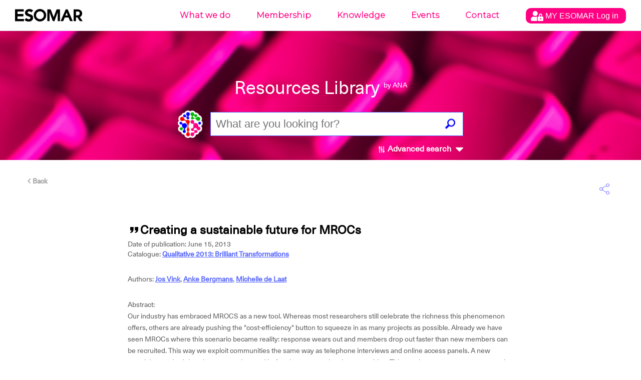

--- FILE ---
content_type: text/html; charset=UTF-8
request_url: https://ana.esomar.org/documents/creating-a-sustainable-future-for-mrocs
body_size: 13161
content:
<!doctype html>
<html lang="en">
<head>
    <meta charset="utf-8">
    <meta http-equiv="X-UA-Compatible" content="IE=edge">
        <meta name="viewport" content="width=device-width,initial-scale=1">
    <meta name="google" content="notranslate" />
    <meta name="googlebot" content="index, follow, noarchive" />
    <!-- meta data, og:data, twitter cards loader -->
    <title>Creating a sustainable future for MROCs - ANA - ESOMAR's AI powered Library</title>
<meta name="description" content="Our industry has embraced MROCS as a new tool. Whereas most researchers still celebrate the richness this phenomenon offers, others are already pushing the "cost-efficiency" button to squeeze in as many projects as possible. Already we have seen MROCs where this scenario became reality: response wears out and members drop out faster than new members can be recruited. This way we exploit communities the same way as telephone interviews and online access panels. A new promising methodology becomes exhausted before it even gets the chance to shine. This session presents a new approach in recruitment and differentiated moderation with the 5F-model, proving how communities generate more interaction and more insights with less investment. Just by pushing other buttons we create a sustainable future for MROCS." />
<meta name="keywords" content="Access Panels,Telephone Interview,Insight,Market Research Online Communities  (Mroc),English" />
<meta name="author" content="Jos Vink, Anke Bergmans, Michelle de Laat" />
<meta name="copyright" content="ESOMAR" />
<meta property="og:locale" content="en_US" />
<meta property="og:type" content="website" />
<meta property="og:title" content="Creating a sustainable future for MROCs - ANA - ESOMAR's AI powered Library" />
<meta property="og:description" content="Our industry has embraced MROCS as a new tool. Whereas most researchers still celebrate the richness this phenomenon offers, others are already pushing the "cost-efficiency" button to squeeze in as many projects as possible. Already we have seen MROCs where this scenario became reality: response wears out and members drop out faster than new members can be recruited. This way we exploit communities the same way as telephone interviews and online access panels. A new promising methodology becomes exhausted before it even gets the chance to shine. This session presents a new approach in recruitment and differentiated moderation with the 5F-model, proving how communities generate more interaction and more insights with less investment. Just by pushing other buttons we create a sustainable future for MROCS." />
<meta property="og:image" content="https://ana.esomar.org/static/img/og_img.jpg" />
<meta property="og:image:width" content="1200" />
<meta property="og:image:height" content="630" />
<meta property=“og:image:width” content=“1200" />
<meta property=“og:image:height” content=“6300" />
<meta property="og:url" content="https://ana.esomar.org" />
<meta property="og:site_name" content="ANA - ESOMAR" />
<meta name=“twitter:card” content=“summary_large_image”>
<meta name="twitter:title" content="Creating a sustainable future for MROCs - ANA - ESOMAR's AI powered Library">
<meta name="twitter:description" content="Our industry has embraced MROCS as a new tool. Whereas most researchers still celebrate the richness this phenomenon offers, others are already pushing the "cost-efficiency" button to squeeze in as many projects as possible. Already we have seen MROCs where this scenario became reality: response wears out and members drop out faster than new members can be recruited. This way we exploit communities the same way as telephone interviews and online access panels. A new promising methodology becomes exhausted before it even gets the chance to shine. This session presents a new approach in recruitment and differentiated moderation with the 5F-model, proving how communities generate more interaction and more insights with less investment. Just by pushing other buttons we create a sustainable future for MROCS.">
<meta name="twitter:image" content="https://ana.esomar.org/static/img/twitter_card.jpg">
<meta name="twitter:site" content="@ESOMAR">
<meta name="twitter:creator" content="@ESOMAR">
    <link rel="shortcut icon" type="image/png" href="/static/favicon.png">
    <link href="/static/css/front.css" rel="stylesheet">
    
	    <script src="/static/js/lib/jquery-3.4.1.min.js"></script>
	
	<script src="/static/js/config-prod.js"></script>
			
	
    <script src="/static/js/events.js?version1769055685"></script>
    <script src="/static/js/script.js?version1769055685"></script>
	<!-- START GOOGLE DFP ADS -->
<script async='async' src='https://www.googletagservices.com/tag/js/gpt.js'></script> 
<script>
	// Load GPT asynchronously
	var googletag = googletag || {};
	googletag.cmd = googletag.cmd || [];
	(function() {
		var gads = document.createElement('script');
		gads.async = true;
		var useSSL = 'https:' == document.location.protocol;
		gads.src = (useSSL ? 'https:' : 'http:') + '//www.googletagservices.com/tag/js/gpt.js';
		var node = document.getElementsByTagName('script')[0];
		node.parentNode.insertBefore(gads, node);
	})(); 
</script>
<!-- START HOME MIDDLE AD -->
<script>
    // GPT slots
    var gptAdSlots = [];
	googletag.cmd.push(function() {
		// Define a size mapping object. The first parameter to addSize is
		// a viewport size, while the second is a list of allowed ad sizes.
		// This mapping will only display ads when user is on desktop sized viewport
		var mapping1 = googletag.sizeMapping().
			addSize([0, 0], []).
			addSize([490, 200], []). // Tablet, Mobile
			addSize([730, 200], []). // Tablet, Mobile
			addSize([770, 200], ['fluid', [970, 90]]). // Desktop
			addSize([1050, 200], ['fluid', [970, 90]]). // Desktop
			build();
		// This mapping will only display ads when user is on mobile or tablet sized viewport
		var mapping2 = googletag.sizeMapping().
			addSize([0, 0], []).
			addSize([300, 300], ['fluid', [970, 250]]). // Mobile
			addSize([320, 400], ['fluid', [970, 250]]). // Mobile
			addSize([490, 200], ['fluid', [970, 250]]). // Tablet, Mobile
			addSize([730, 200], ['fluid', [970, 250]]). // Tablet, Mobile
			addSize([770, 200], []). // Desktop
			build();
		// Define the GPT slot
		gptAdSlots[1] = googletag.defineSlot('/1020133/ANA_Home_middle_fluid_10:1', [[970, 90], 'fluid'], 'div-gpt-ad-1552478086372-0').
			defineSizeMapping(mapping1).
			setCollapseEmptyDiv(true).
			addService(googletag.pubads());
		// Define the GPT slot

		gptAdSlots[2] = googletag.defineSlot('/1020133/ANA_Home_middle_fluid_4:1', [[970, 250], 'fluid'], 'div-gpt-ad-1552478169541-0').
			defineSizeMapping(mapping2).
			setCollapseEmptyDiv(true).
			addService(googletag.pubads());
		// Enable single request
		googletag.pubads().enableSingleRequest();
		// Start ad fetching
		googletag.enableServices();
		// Refresh on browser resize
		//$(window).resize(function(){googletag.pubads().refresh([])});
	}); 
</script>
<!-- END HOME MIDDLE AD -->
<!-- START OTHER ADS -->
<script>
    googletag.cmd.push(function() {
		googletag.defineSlot('/1020133/ANA_Results_side_fluid_1:1_1', [[300, 250], 'fluid'], 'div-gpt-ad-1552478251317-0 ').addService(googletag.pubads());
		googletag.defineSlot('/1020133/ANA_Results_side_fluid_1:1_2', [[300, 250], 'fluid'], 'div-gpt-ad-1552478280181-0').addService(googletag.pubads());
		googletag.pubads().enableSingleRequest(); googletag.pubads().collapseEmptyDivs(); googletag.enableServices();
	}); 
</script>
<!-- END OTHER ADS -->    <!-- Global site tag (gtag.js) - Google Analytics -->
<script async src="https://www.googletagmanager.com/gtag/js?id=GTM-TXFWQK6"></script>
<script>
	window.dataLayer = window.dataLayer || [];
	function gtag(){dataLayer.push(arguments);}
	gtag('js', new Date());

	gtag('config', 'GTM-TXFWQK6');
</script> 	
			<!-- Load dependent stylesheets. -->
		<link rel="stylesheet" href="//googleads.github.io/videojs-ima/node_modules/video.js/dist/video-js.min.css" />
		<link rel="stylesheet" href="//googleads.github.io/videojs-ima/node_modules/videojs-contrib-ads/dist/videojs.ads.css" />
		<link rel="stylesheet" href="//googleads.github.io/videojs-ima/dist/videojs.ima.css" />
		<script src="//googleads.github.io/videojs-ima/node_modules/video.js/dist/video.min.js"></script>
		<script src="//imasdk.googleapis.com/js/sdkloader/ima3.js"></script>
		<script src="//googleads.github.io/videojs-ima/node_modules/videojs-contrib-ads/dist/videojs.ads.min.js"></script>
		<script src="//googleads.github.io/videojs-ima/dist/videojs.ima.js"></script>
		
	<link rel="stylesheet" type="text/css" href="/static/css/tooltipster/tooltipster.bundle.min.css" />
	<link rel="stylesheet" type="text/css" href="/static/css/tooltipster/plugins/tooltipster/sideTip/themes/tooltipster-sideTip-light.min.css" />
    <script type="text/javascript" src="/static/js/lib/tooltipster/tooltipster.bundle.min.js"></script>
    
	<script type="text/javascript" src="/static/js/jquery-accessible-dialog-tooltip-aria.js"></script>
	<link href="/static/css/expend-login.css" rel="stylesheet">

    <link href="https://fonts.googleapis.com/css?family=Montserrat:300" rel="stylesheet">

    <script defer src="/static/js/modal.js"></script>

    <script data-id='xenioo' data-node='app02' src="https://static.xenioo.com/webchat/xenioowebchat.js"></script>
    <script>
        xenioowebchat.Start("e6150865-6d15-4779-b5ab-c24f3f5ada7b");
    </script>
</head>
<body>
    <!--[if lte IE 9]>
      <p class="browserupgrade">You are using an <strong>outdated</strong> browser. Please <a href="http://browsehappy.com/">upgrade your browser</a> to improve your experience and security.</p>
    <![endif]-->
    <noscript>
        <div style="border: 1px solid purple; padding: 10px"><span style=color:red>JavaScript is not enabled, please enable JavaScript to access ANA.</span></div>
    </noscript>
    <div id="app">
        <div class="content-wrapper">
            <div id="search-result">
                
<div id="navigation-wrapper">
    <div id="navigation-mobile-wrapper" class="visible-xs">
        <ul style="height: 100%;">
            <li><a name="btn_menu_mobile" href="#"><img src="/static/img/menu.svg" width="35" style="height: 100%;"></a></li>
        </ul>

        <div class="mobile-menu">
            <button name="sub_menu_btn"><img src="/static/img/close_mobile.svg" width="30"></button>
            <ul>
                <li class="account" style="padding: 10px 0px;">
                    <div class="modal-opener-login">
                        <a style="cursor: pointer; padding: 5px 10px !important;" href="#">
                            <img style="vertical-align: middle;" src="/static/img/account_logo.svg">
                            <span>
                                MY ESOMAR                                Log in                            </span>
                        </a>
                    </div>
                </li>
                <div class="modal-custom-login">
  <div class="modal-content-login">
    <div class="modal-header-login">
      <span class="modal-closer-login">&times;</span>
      <h2>Log in to your MyESOMAR account</h2>
    </div>
    <div class="modal-body-login">
          <div class="login-dialog mobile">
        <form action="https://community.esomar.org/my-esomar?from=ana" method="post">
            <div class="login-dialog-inner mobile">
                <p><input type="text" name="login" placeholder="E-mail address" class="w100"></p>
                <p><input type="password" name="passw" placeholder="Password" class="w100"></p>
                <p class="submit">
                    <button type="submit">
                        <img src="https://api.esomar.org/layout/images/more-w.svg" alt="">
                        <span>Log in</span>
                    </button>
                </p>
            </div>
        </form>
    </div>    </div>
    <!-- <div class="modal-footer">
      <h3>Modal Footer</h3>
    </div> -->
  </div>
</div>                                        <li name="sub_menu" data-menuid="mob_1"  >
                            <a href="https://esomar.org/about" class="sub">What we do</a>
                        </li>
                                                <li name="sub_menu" data-menuid="mob_2"  >
                            <a href="https://esomar.org/join-us" class="sub">Membership</a>
                        </li>
                                                <li name="sub_menu" data-menuid="mob_3"  class="hover"  >
                            <a href="https://esomar.org/guidance" class="sub">Knowledge</a>
                        </li>
                                                <li name="sub_menu" data-menuid="mob_4"  >
                            <a href="https://www.esomar.org/events" class="sub">Events</a>
                        </li>
                                                <li name="sub_menu" data-menuid="mob_5"  >
                            <a href="https://esomar.org/team" class="sub">Contact</a>
                        </li>
                                    </ul>
        </div>
    </div>

    <header class="page-header">
        
        <div class="nav-wrapper hidden-xs">
            <nav class="navigation fixed">
                <ul>
                                                <li >
                                <a href="https://esomar.org/about">What we do</a>
                            </li>
                                                <li >
                                <a href="https://esomar.org/join-us">Membership</a>
                            </li>
                                                <li  class="hover" >
                                <a href="https://esomar.org/guidance">Knowledge</a>
                            </li>
                                                <li >
                                <a href="https://www.esomar.org/events">Events</a>
                            </li>
                                                <li >
                                <a href="https://esomar.org/team">Contact</a>
                            </li>
                                        <li class="account">
                        <div class="js-tooltip" data-tooltip-content-id="tooltip-case_myeso" data-tooltip-prefix-class="sublist-containermyesologged" data-tooltip-title="What we do" data-tooltip-close-text="Close" data-tooltip-close-img="https://api.esomar.org/layout/images/icons/_black/cancel.svg">
                            <a style="cursor: pointer; padding: 5px 10px !important;" href="#">
                                <img style="vertical-align: middle;" src="/static/img/account_logo.svg" />
                                <span>
                                    MY ESOMAR                                    Log in                                </span>
                            </a>
                        </div>
                    </li>
                </ul>
                <div class="sub-nav">
                    <button name="sub_menu_btn"><img src="/static/img/close.svg" alt="close"></button>
                                    </div>
            </nav>
        </div>

                    <span id="tooltip-case_myeso" class="hidden">
                <div class="login-dialog">
                    <form action="https://community.esomar.org/my-esomar?from=ana" method="post">
                        <div class="login-dialog-inner">
                            <p>Log in to your MyESOMAR account</p>
                            <p><input type="text" name="login" placeholder="E-mail address" class="w100"></p>
                            <p><input type="password" name="passw" placeholder="Password" class="w100"></p>
                            <p class="submit">
                                <button type="submit">
                                    <img src="https://api.esomar.org/layout/images/more-w.svg" alt="">
                                    <span>Log in</span>
                                </button>
                            </p>
                        </div>
                    </form>
                </div>
            </span>
        
        <a href="/" class="text-logo"><img src="/static/img/esomar_logo.svg" style="filter: invert(1);" alt="ESOMAR logo"></a>
        <form class="search-form" action="/results.php"  onSubmit="gtag('event','click', {'event_category' : 'search','event_label' : $('input[name=q]').val()});">
                        <h1>Resources Library
                <small>by ANA</small>
            </h1>
            <a href="https://ana.esomar.org"><img src="/static/img/ana-logo.png" alt="logo ANA" class="logo"></a>
            <div class="autocomplete">
                <input type="text" placeholder="What are you looking for?" name="q" id="search" autocomplete="off" value="">
                <!-- <input type='hidden' id='searchFields' name='searchFields' value='all'> -->
                <div id="loader" class="loader" style="display: none;"></div>
                                                <button id="search_button" class="search"><img src="/static/img/search.png" alt="search"></button>
            </div>
            <span id="btn_advanced_search"><img src="/static/img/mixer.svg" alt="Advanced search"> Advanced search
                <img id="img_caret" src="/static/img/caret-down.svg" class="caret-down" alt="open/close">
            </span>
        </form>
        <div id="advanced-search-wrapper">
            <nav class="advanced-search-section">
                <div class="container advanced-search-options">
                    <div class="title-bar col-xs-12">
                        <h1>Advanced search</h1>
                        <div id="btn_advanced_search_close" class="close col-xs-2 col-sm-4 no-right-padding"><img src="[data-uri]" alt="">
                            <h5>Close</h5>
                        </div>
                        <hr>
                    </div>
                    <div class="segment col-xs-12">
                        <div class="options col-md-3 col-xs-12">
                            <h3>Search across</h3>
                                                        <div class="checkbox-target checkbox-document_type checkbox-all" id="checkbox-document_type-all" _data-val_="all">
                                                                            <img src="/static/img/check_full.svg" alt="" class="checked">
                                                                        <label for="all">All documents</label>
                                    <br>
                                </div>                            <div class="checkbox-target checkbox-document_type checkbox-research-papers" id="checkbox-document_type-research-papers" _data-val_="research-papers">
                                                                            <img src="/static/img/check_empty.svg" alt="">
                                                                        <label for="research-papers">Research Papers</label>
                                    <br>
                                </div>                            <div class="checkbox-target checkbox-document_type checkbox-research-reports" id="checkbox-document_type-research-reports" _data-val_="research-reports">
                                                                            <img src="/static/img/check_empty.svg" alt="">
                                                                        <label for="research-reports">Research Reports</label>
                                    <br>
                                </div>                            <div class="checkbox-target checkbox-document_type checkbox-webinars" id="checkbox-document_type-webinars" _data-val_="webinars">
                                                                            <img src="/static/img/check_empty.svg" alt="">
                                                                        <label for="webinars">Webinars</label>
                                    <br>
                                </div>                            <div class="checkbox-target checkbox-document_type checkbox-videos" id="checkbox-document_type-videos" _data-val_="videos">
                                                                            <img src="/static/img/check_empty.svg" alt="">
                                                                        <label for="videos">Videos</label>
                                    <br>
                                </div>                            <div class="">&nbsp;</div>
                            <h3>Search by</h3>
                            <div class="checkbox-target checkbox-fields_liste checkbox-document/title" _data-val_="document/title">
                                                                            <img src="/static/img/check_full.svg" alt="" class="checked">
                                                                        <label for="document/title">Title</label>
                                    <br>
                                </div><div class="checkbox-target checkbox-fields_liste checkbox-content" _data-val_="content">
                                                                            <img src="/static/img/check_full.svg" alt="" class="checked">
                                                                        <label for="content">Content</label>
                                    <br>
                                </div><div class="checkbox-target checkbox-fields_liste checkbox-document/abstract" _data-val_="document/abstract">
                                                                            <img src="/static/img/check_full.svg" alt="" class="checked">
                                                                        <label for="document/abstract">Summary</label>
                                    <br>
                                </div><div class="checkbox-target checkbox-fields_liste checkbox-document/authors/author_permalink" _data-val_="document/authors/author_permalink">
                                                                            <img src="/static/img/check_full.svg" alt="" class="checked">
                                                                        <label for="document/authors/author_permalink">Authors</label>
                                    <br>
                                </div><div class="checkbox-target checkbox-fields_liste checkbox-document/catalogues/catalogue_title" _data-val_="document/catalogues/catalogue_title">
                                                                            <img src="/static/img/check_full.svg" alt="" class="checked">
                                                                        <label for="document/catalogues/catalogue_title">Catalogues</label>
                                    <br>
                                </div><div class="checkbox-target checkbox-fields_liste checkbox-document/tags/tag_permalink" _data-val_="document/tags/tag_permalink">
                                                                            <img src="/static/img/check_full.svg" alt="" class="checked">
                                                                        <label for="document/tags/tag_permalink">Tags</label>
                                    <br>
                                </div><div class="checkbox-target checkbox-fields_liste checkbox-document/directories/directory_name" _data-val_="document/directories/directory_name">
                                                                            <img src="/static/img/check_full.svg" alt="" class="checked">
                                                                        <label for="document/directories/directory_name">Company</label>
                                    <br>
                                </div>                        </div>
                        <form action="/results.php" id="advenced_search_form" class="col-md-8 col-xs-12 no-right-padding">
                            <input type='hidden' name='content_types_filter' value=''>
<input type='hidden' name='fields_liste' value=''>
<input type='hidden' name='min_publish_date' value=''>
<input type='hidden' name='max_publish_date' value=''>
                            <!--<input type="hidden" name="content_types_filter" value="all">
							<input type="hidden" name="fields_liste" value="all">
							<input type="hidden" name="min_publish_date" value="">
							<input type="hidden" name="max_publish_date" value="">-->
                            <div class="row col-md-12 buttons">
                                <div class="col-md-12">
                                    <h3>Find results that have:</h3>
                                </div>
                                <div class="col-md-12 input-section">
                                    <h5 class="col-xs-12">The exact phrase</h5>
                                    <input type="text" name="exactPhrase" placeholder="" value="">
                                </div>
                                <div class="col-md-12 input-section">
                                    <h5 class="col-xs-12">All these words</h5>
                                    <input type="text" name="allWords" placeholder="" value="">
                                </div>
                                <div class="col-md-12 input-section">
                                    <h5 class="col-xs-12">Any of the words</h5>
                                    <input type="text" name="anyWords" placeholder="" value="">
                                </div>
                                <div class="col-md-12 input-section">
                                    <h5 class="col-xs-12">None of the words</h5>
                                    <input type="text" name="noneWords" placeholder="" value="">
                                </div>
                            </div>
                            <div class="row search-date">
                                <div class="col-md-12">
                                    <h3>Search per date:</h3>
                                </div>
                            </div>
                            <div class="row col-md-12 buttons">
                                <div class="col-md-5 col-xs-12">
                                    <div class="col-md-6 col-xs-6 input-section no-left-padding">
                                        <h5 class="col-xs-12">Month</h5>
                                        <div class="selectDropdown">
                                            <div class="selected selector_date" data-type="month_start">
                                                <h5 id="month_start" data-id="01" data-default-id="01" data-default-text="January">
                                                    January                                                </h5>
                                                <svg width="8" height="5" xmlns="http://www.w3.org/2000/svg" class="">
                                                    <path d="M4 5l4-5H0z" fill="#5F5F5F" fill-rule="evenodd"></path>
                                                </svg>
                                            </div>
                                            <div class="list_date_month_start">
                                                <ol><li data-month="01">January</li><li data-month="02">February</li><li data-month="03">March</li><li data-month="04">April</li><li data-month="05">May</li><li data-month="06">June</li><li data-month="07">July</li><li data-month="08">August</li><li data-month="09">September</li><li data-month="10">October</li><li data-month="11">November</li><li data-month="12">December</li></ol>                                            </div>
                                        </div>
                                    </div>
                                    <div class="col-md-6 col-xs-6 input-section no-right-padding">
                                        <h5 class="col-xs-12">Year</h5>
                                        <div class="selectDropdown">
                                            <div class="selected selector_date" data-type="year_start">
                                                <h5 id="year_start" data-id="1947" data-default="1947">1947</h5>
                                                <svg width="8" height="5" xmlns="http://www.w3.org/2000/svg" class="">
                                                    <path d="M4 5l4-5H0z" fill="#5F5F5F" fill-rule="evenodd"></path>
                                                </svg>
                                            </div>
                                            <div class="list_date_year_start">
                                                <ol><li data-year="2026">2026</li><li data-year="2025">2025</li><li data-year="2024">2024</li><li data-year="2023">2023</li><li data-year="2022">2022</li><li data-year="2021">2021</li><li data-year="2020">2020</li><li data-year="2019">2019</li><li data-year="2018">2018</li><li data-year="2017">2017</li><li data-year="2016">2016</li><li data-year="2015">2015</li><li data-year="2014">2014</li><li data-year="2013">2013</li><li data-year="2012">2012</li><li data-year="2011">2011</li><li data-year="2010">2010</li><li data-year="2009">2009</li><li data-year="2008">2008</li><li data-year="2007">2007</li><li data-year="2006">2006</li><li data-year="2005">2005</li><li data-year="2004">2004</li><li data-year="2003">2003</li><li data-year="2002">2002</li><li data-year="2001">2001</li><li data-year="2000">2000</li><li data-year="1999">1999</li><li data-year="1998">1998</li><li data-year="1997">1997</li><li data-year="1996">1996</li><li data-year="1995">1995</li><li data-year="1994">1994</li><li data-year="1993">1993</li><li data-year="1992">1992</li><li data-year="1991">1991</li><li data-year="1990">1990</li><li data-year="1989">1989</li><li data-year="1988">1988</li><li data-year="1987">1987</li><li data-year="1986">1986</li><li data-year="1985">1985</li><li data-year="1984">1984</li><li data-year="1983">1983</li><li data-year="1982">1982</li><li data-year="1981">1981</li><li data-year="1980">1980</li><li data-year="1979">1979</li><li data-year="1978">1978</li><li data-year="1977">1977</li><li data-year="1976">1976</li><li data-year="1975">1975</li><li data-year="1974">1974</li><li data-year="1973">1973</li><li data-year="1972">1972</li><li data-year="1971">1971</li><li data-year="1970">1970</li><li data-year="1969">1969</li><li data-year="1968">1968</li><li data-year="1967">1967</li><li data-year="1966">1966</li><li data-year="1965">1965</li><li data-year="1964">1964</li><li data-year="1963">1963</li><li data-year="1962">1962</li><li data-year="1961">1961</li><li data-year="1960">1960</li><li data-year="1959">1959</li><li data-year="1958">1958</li><li data-year="1957">1957</li><li data-year="1956">1956</li><li data-year="1955">1955</li><li data-year="1954">1954</li><li data-year="1953">1953</li><li data-year="1952">1952</li><li data-year="1951">1951</li><li data-year="1950">1950</li><li data-year="1949">1949</li><li data-year="1948">1948</li><li data-year="1947">1947</li></ol>                                            </div>
                                        </div>
                                    </div>
                                </div>
                                <div class="to col-md-2 col-xs-12">
                                    <h3>To</h3>
                                </div>
                                <div class="col-md-5 col-xs-12">
                                    <div class="col-md-6 col-xs-6 input-section no-left-padding">
                                        <h5 class="col-xs-12">Month</h5>
                                        <div class="selectDropdown">
                                            <div class="selected selector_date" data-type="month_end">
                                                <h5 id="month_end" data-id="01" data-default-id="01" data-default-text="January">January</h5>
                                                <svg width="8" height="5" xmlns="http://www.w3.org/2000/svg" class="">
                                                    <path d="M4 5l4-5H0z" fill="#5F5F5F" fill-rule="evenodd"></path>
                                                </svg>
                                            </div>
                                            <div class="list_date_month_end"><ol><li data-month="01">January</li><li data-month="02">February</li><li data-month="03">March</li><li data-month="04">April</li><li data-month="05">May</li><li data-month="06">June</li><li data-month="07">July</li><li data-month="08">August</li><li data-month="09">September</li><li data-month="10">October</li><li data-month="11">November</li><li data-month="12">December</li></ol></div>
                                        </div>
                                    </div>
                                    <div class="col-md-6 col-xs-6 input-section no-right-padding">
                                        <h5 class="col-xs-12">Year</h5>
                                        <div class="selectDropdown">
                                            <div class="selected selector_date" data-type="year_end">
                                                <h5 id="year_end" data-id="2026" data-default="2026">2026</h5>
                                                <svg width="8" height="5" xmlns="http://www.w3.org/2000/svg" class="">
                                                    <path d="M4 5l4-5H0z" fill="#5F5F5F" fill-rule="evenodd"></path>
                                                </svg>
                                            </div>
                                            <div class="list_date_year_end"><ol><li data-year="2026">2026</li><li data-year="2025">2025</li><li data-year="2024">2024</li><li data-year="2023">2023</li><li data-year="2022">2022</li><li data-year="2021">2021</li><li data-year="2020">2020</li><li data-year="2019">2019</li><li data-year="2018">2018</li><li data-year="2017">2017</li><li data-year="2016">2016</li><li data-year="2015">2015</li><li data-year="2014">2014</li><li data-year="2013">2013</li><li data-year="2012">2012</li><li data-year="2011">2011</li><li data-year="2010">2010</li><li data-year="2009">2009</li><li data-year="2008">2008</li><li data-year="2007">2007</li><li data-year="2006">2006</li><li data-year="2005">2005</li><li data-year="2004">2004</li><li data-year="2003">2003</li><li data-year="2002">2002</li><li data-year="2001">2001</li><li data-year="2000">2000</li><li data-year="1999">1999</li><li data-year="1998">1998</li><li data-year="1997">1997</li><li data-year="1996">1996</li><li data-year="1995">1995</li><li data-year="1994">1994</li><li data-year="1993">1993</li><li data-year="1992">1992</li><li data-year="1991">1991</li><li data-year="1990">1990</li><li data-year="1989">1989</li><li data-year="1988">1988</li><li data-year="1987">1987</li><li data-year="1986">1986</li><li data-year="1985">1985</li><li data-year="1984">1984</li><li data-year="1983">1983</li><li data-year="1982">1982</li><li data-year="1981">1981</li><li data-year="1980">1980</li><li data-year="1979">1979</li><li data-year="1978">1978</li><li data-year="1977">1977</li><li data-year="1976">1976</li><li data-year="1975">1975</li><li data-year="1974">1974</li><li data-year="1973">1973</li><li data-year="1972">1972</li><li data-year="1971">1971</li><li data-year="1970">1970</li><li data-year="1969">1969</li><li data-year="1968">1968</li><li data-year="1967">1967</li><li data-year="1966">1966</li><li data-year="1965">1965</li><li data-year="1964">1964</li><li data-year="1963">1963</li><li data-year="1962">1962</li><li data-year="1961">1961</li><li data-year="1960">1960</li><li data-year="1959">1959</li><li data-year="1958">1958</li><li data-year="1957">1957</li><li data-year="1956">1956</li><li data-year="1955">1955</li><li data-year="1954">1954</li><li data-year="1953">1953</li><li data-year="1952">1952</li><li data-year="1951">1951</li><li data-year="1950">1950</li><li data-year="1949">1949</li><li data-year="1948">1948</li><li data-year="1947">1947</li></ol></div>
                                        </div>
                                    </div>
                                </div>
                            </div>
                            <div class="row col-md-12 buttons">
                                <div class="col-md-4 col-xs-6">
                                    <button id="advenced_search_form_reset" type="button" name="button" class="wide gray">
                                        <svg width="15" height="15" xmlns="http://www.w3.org/2000/svg">
                                            <path d="M7.5 0A7.493 7.493 0 0 0 0 7.5C0 11.648 3.353 15 7.5 15c4.148 0 7.5-3.352 7.5-7.5C15 3.353 11.648 0 7.5 0zm3.75 10.193l-1.057 1.057L7.5 8.557 4.808 11.25 3.75 10.193 6.442 7.5 3.75 4.808 4.808 3.75 7.5 6.443l2.693-2.693 1.057 1.058L8.557 7.5l2.693 2.693z" fill="#5F5F5F" fill-rule="evenodd"></path>
                                        </svg>
                                        Reset Filters
                                    </button>
                                </div>
                                <div class="col-md-8 col-xs-6">
                                    <button id="advenced_search_form_submit" type="submit" class="wide blue">
                                        <svg width="15" height="15" xmlns="http://www.w3.org/2000/svg">
                                            <path d="M11.077 9.103a5.838 5.838 0 0 0 .852-3.048C11.93 2.81 9.118 0 5.873 0A5.872 5.872 0 0 0 0 5.873c0 3.244 2.811 6.055 6.055 6.055a5.84 5.84 0 0 0 2.957-.801l3.607 3.609a.905.905 0 0 0 1.278 0l.896-.896c.352-.352.224-.797-.128-1.15l-3.588-3.587zM5.873 1.807c2.247 0 4.248 2 4.248 4.248a4.067 4.067 0 0 1-4.066 4.066c-2.247 0-4.247-2.002-4.247-4.248a4.066 4.066 0 0 1 4.065-4.066z" fill="#FFF" fill-rule="evenodd"></path>
                                        </svg>
                                        Search
                                    </button>
                                </div>
                            </div>
                        </form>
                    </div>
                </div>
            </nav>
            <div class="advanced-shadow"></div>
    </header>
</div>

<script src="/static/js/autocomplete.js"></script>
                
<article>
    <div class="single-result-page">
        <div class="container">
            <div class="row">
                <div class="col-xs-12">
                    <div class="action-bar">
                        <a href="/" class="back" title="Back to search results">
                            <svg width="7px" height="10px" viewBox="0 0 7 10" version="1.1" xmlns="http://www.w3.org/2000/svg" xmlns:xlink="http://www.w3.org/1999/xlink">
                                <defs></defs>
                                <g id="Ana_Esomar_Design_Desktop_02" stroke="none" stroke-width="1" fill="none" fill-rule="evenodd">
                                    <g id="2.3_Ana_wireframe_Tree_Selected_result" transform="translate(-135.000000, -140.000000)" fill="#9C9C9C">
                                        <g id="Group" transform="translate(135.000000, 134.000000)">
                                            <polygon id="Fill-301-Copy" points="2.35833333 11 6.175 7.175 5 6 0 11 5 16 6.175 14.825"></polygon>
                                        </g>
                                    </g>
                                </g>
                            </svg>
                            Back
                        </a>
                        <div class="share-row">
                            <button class="toggle"><img src="/static/img/share.svg" alt="share"></button>
                            <div class="share-wrapper">
                                <a href="http://www.facebook.com/sharer/sharer.php?u=https://ana.esomar.org/documents/creating-a-sustainable-future-for-mrocs&amp;offset=60" rel="noopener" target="_blank" aria-label="Facebook" class="facebook"><img src="/static/img/share_facebook.svg" alt="facebook"></a>
                                <a href="http://twitter.com/intent/tweet?status=https://ana.esomar.org/documents/creating-a-sustainable-future-for-mrocs&amp;offset=60" rel="noopener" target="_blank" aria-label="Twitter" class="twitter"><img src="/static/img/share_twitter.svg" alt="twitter"></a>
                                <a href="http://www.linkedin.com/shareArticle?mini=true&amp;url=https://ana.esomar.org/documents/creating-a-sustainable-future-for-mrocs&amp;offset=60" rel="noopener" target="_blank" aria-label="LinkedIn" class="linkedin"><img src="/static/img/share_linkedin.svg" alt="linkedin"></a>
                            </div>
                        </div>
                    </div>
                </div>
            </div>
        </div>
        <div class="page-padding">
            <div class="container">
                <script type="application/ld+json">
{
"@context": "http://schema.org/",
"@type": "NewsArticle",
"headline": "Creating a sustainable future for MROCs",
"datePublished": "June 15, 2013",
"description": "Qualitative 2013: Brilliant Transformations - Access Panels - Telephone Interview - Insight - Market Research Online Communities  (Mroc) - English",
"mainEntityOfPage": {
"@type": "WebPage",
"@id": "https://ana.esomar.org/documents/creating-a-sustainable-future-for-mrocs"
},
"image": {
"@type": "ImageObject",
"width": "1200px",
"height": "630px",
"url": "https://ana.esomar.org/static/img/og_img.jpg"
},
"author": "Jos Vink, Anke Bergmans, Michelle de Laat",
"publisher": {
"@type": "Organization",
"logo": {
"@type": "ImageObject",
"url": "/static/img/ESOMAR-logo_blue.png"
},
"name": "ESOMAR"
},
"articleBody": "Our industry has embraced MROCS as a new tool. Whereas most researchers still celebrate the richness this phenomenon offers, others are already pushing the \"cost-efficiency\" button to squeeze in as many projects as possible. Already we have seen MROCs where this scenario became reality: response wears out and members drop out faster than new members can be recruited. This way we exploit communities the same way as telephone interviews and online access panels. A new promising methodology becomes exhausted before it even gets the chance to shine. This session presents a new approach in recruitment and differentiated moderation with the 5F-model, proving how communities generate more interaction and more insights with less investment. Just by pushing other buttons we create a sustainable future for MROCS."
}
</script>
                <div class="row">
                    <div class="col-xs-12 col-md-offset-2 col-md-8">
                        <div class="alerts">
                            <div></div>
                        </div>
                        <div class="title-row">
                            <a title="Get a citation." class="modal-opener-7955" style="text-decoration: none;">
                                <img src="/static/img/quote.svg" style="height: 16px;padding-right: 5px;cursor: pointer;top: 0;">
                            </a>
                            <h1>Creating a sustainable future for MROCs</h1>
                        </div>
                                                <div class="meta-row">
                            <div class="row">
                                <div class="col-xs-12">
                                    <p title="01 - 08 - 1968">Date of publication: June 15, 2013</p>
                                </div>
                                <div class="col-xs-12">
                                    <p>Catalogue: <a href="https://ana.esomar.org/results.php?permalink=creating-a-sustainable-future-for-mrocs&filtered_subject=Catalogues&filtered_value=Qualitative 2013: Brilliant Transformations&$filter=document/catalogues/any(c: c/catalogue_permalink eq 'qualitative-2013-brilliant-transformations')" class="" title="Qualitative 2013: Brilliant Transformations"  onClick="gtag('event','click', {'event_category' : 'catalogue','event_label' : 'Qualitative 2013: Brilliant Transformations'});">Qualitative 2013: Brilliant Transformations</a></p>
                                </div>
                            </div>
                        </div>
                        <div class="meta-row">
                            <div class="row">
                                                                                                    <div class="col-xs-12 col-md-8">
                                        <p>Authors: <a href="https://ana.esomar.org/results.php?permalink=creating-a-sustainable-future-for-mrocs&filtered_subject=Authors&filtered_value=Jos  Vink&$filter=document/authors/any(a: a/author_permalink eq 'jos-vink')" title="Jos Vink" onClick="gtag('event','click', {'event_category' : 'author','event_label' : 'Jos Vink'});">Jos Vink</a>, <a href="https://ana.esomar.org/results.php?permalink=creating-a-sustainable-future-for-mrocs&filtered_subject=Authors&filtered_value=Anke  Bergmans&$filter=document/authors/any(a: a/author_permalink eq 'anke-bergmans')" title="Anke Bergmans" onClick="gtag('event','click', {'event_category' : 'author','event_label' : 'Anke Bergmans'});">Anke Bergmans</a>, <a href="https://ana.esomar.org/results.php?permalink=creating-a-sustainable-future-for-mrocs&filtered_subject=Authors&filtered_value=Michelle  De Laat&$filter=document/authors/any(a: a/author_permalink eq 'michelle-de-laat')" title="Michelle de Laat" onClick="gtag('event','click', {'event_category' : 'author','event_label' : 'Michelle de Laat'});">Michelle de Laat</a></p>
                                    </div>
                                                            </div>
                        </div>
                        <div class="abstract-row">
                            <p>Abstract:</p>
                            <p>Our industry has embraced MROCS as a new tool. Whereas most researchers still celebrate the richness this phenomenon offers, others are already pushing the "cost-efficiency" button to squeeze in as many projects as possible. Already we have seen MROCs where this scenario became reality: response wears out and members drop out faster than new members can be recruited. This way we exploit communities the same way as telephone interviews and online access panels. A new promising methodology becomes exhausted before it even gets the chance to shine. This session presents a new approach in recruitment and differentiated moderation with the 5F-model, proving how communities generate more interaction and more insights with less investment. Just by pushing other buttons we create a sustainable future for MROCS.</p>
                        </div>
                        <div class="meta-row tags hidden-xs hidden-sm">
                                <p>
                                <ul>                                        <li><a href="https://ana.esomar.org/results.php?permalink=creating-a-sustainable-future-for-mrocs&filtered_subject=Tags&filtered_value=Access Panels&$filter=document/tags/any(t: t/tag_permalink eq 'access-panels')" title="Access Panels"  onClick="gtag('event','click', {'event_category' : 'tag','event_label' : 'Access Panels'});">Access Panels</a> &nbsp;</li>
                                                                            <li><a href="https://ana.esomar.org/results.php?permalink=creating-a-sustainable-future-for-mrocs&filtered_subject=Tags&filtered_value=Telephone Interview&$filter=document/tags/any(t: t/tag_permalink eq 'telephone-interview')" title="Telephone Interview"  onClick="gtag('event','click', {'event_category' : 'tag','event_label' : 'Telephone Interview'});">Telephone Interview</a> &nbsp;</li>
                                                                            <li><a href="https://ana.esomar.org/results.php?permalink=creating-a-sustainable-future-for-mrocs&filtered_subject=Tags&filtered_value=Insight&$filter=document/tags/any(t: t/tag_permalink eq 'insight')" title="Insight"  onClick="gtag('event','click', {'event_category' : 'tag','event_label' : 'Insight'});">Insight</a> &nbsp;</li>
                                                                            <li><a href="https://ana.esomar.org/results.php?permalink=creating-a-sustainable-future-for-mrocs&filtered_subject=Tags&filtered_value=Market Research Online Communities  (Mroc)&$filter=document/tags/any(t: t/tag_permalink eq 'market-research-online-communities-mroc-')" title="Market Research Online Communities  (Mroc)"  onClick="gtag('event','click', {'event_category' : 'tag','event_label' : 'Market Research Online Communities  (Mroc)'});">Market Research Online Communities  (Mroc)</a> &nbsp;</li>
                                                                            <li><a href="https://ana.esomar.org/results.php?permalink=creating-a-sustainable-future-for-mrocs&filtered_subject=Tags&filtered_value=English&$filter=document/tags/any(t: t/tag_permalink eq 'english')" title="English"  onClick="gtag('event','click', {'event_category' : 'tag','event_label' : 'English'});">English</a> &nbsp;</li>
                                                                    </ul>
                                </p>
                            </div>                        <div class="author-item" id="author0">
    <div class="author-image-holder">
        <img class="author-image" src="https://api.esomar.org/layout/images/johndoe.jpg">
    </div>
    <div class="author-min">
        <h3 class="author-name">Jos  Vink</h3>
        <h4 class="author-desc">Author</h4>
    </div>
    <div class="author-expand">
        <!-- <img id="expand0" src="/static/img/caret-down.svg" style="width: 1rem; margin-bottom: 20px;"> -->
    </div>
    <div class="author-full" id="content0">
        <p>This is a long description of some author details.</p>
    </div>
</div><div class="author-item" id="author1">
    <div class="author-image-holder">
        <img class="author-image" src="https://api.esomar.org/layout/images/johndoe.jpg">
    </div>
    <div class="author-min">
        <h3 class="author-name">Anke  Bergmans</h3>
        <h4 class="author-desc">Author</h4>
    </div>
    <div class="author-expand">
        <!-- <img id="expand1" src="/static/img/caret-down.svg" style="width: 1rem; margin-bottom: 20px;"> -->
    </div>
    <div class="author-full" id="content1">
        <p>This is a long description of some author details.</p>
    </div>
</div><div class="author-item" id="author2">
    <div class="author-image-holder">
        <img class="author-image" src="https://api.esomar.org/layout/images/johndoe.jpg">
    </div>
    <div class="author-min">
        <h3 class="author-name">Michelle  de Laat</h3>
        <h4 class="author-desc">Author</h4>
    </div>
    <div class="author-expand">
        <!-- <img id="expand2" src="/static/img/caret-down.svg" style="width: 1rem; margin-bottom: 20px;"> -->
    </div>
    <div class="author-full" id="content2">
        <p>This is a long description of some author details.</p>
    </div>
</div>                                            </div>
                </div>
            </div>

            <div class="tab-bar">
                <div class="container">
                    <div class="row">
                        <div class="col-xs-12 col-md-offset-2 col-md-8 tab_bar_article">
                            <ul>
                                                                                                    <li data-type="video"  class="active">Video</li>
                                
                                <!-- <li data-type="related">This could also be of interest</li> -->
                            </ul>
                        </div>
                    </div>
                </div>
            </div>
            <div class="tab">
                <div class="container">
                    <div class="row">
                        <div class="col-xs-12 col-md-offset-2 col-md-8">
                            <div id="tab_article_video" class="pdf-tab show">
	<div class="row login-required">
		<div class="col-xs-12">
			<div class="login-parent">
				<img src="/static/img/ana_document_bg.png" class="img-responsive" alt="The documents and videos are available for ESOMAR members only!">
				<div class="login-wrapper">
					<div class="login-header"><h3>Login</h3></div>
					<div class="login-content">
						<h5>The documents and videos are available for ESOMAR members only!<br>
							To purchase research paper, industry reports and Research World magazine, please visit <a href="https://www.esomar.org/knowledge-center/reports-publications">ESOMAR Publications store</a>.<br>
							If you have question and/or feedback, please contact us at <a class="block" href="mailto:ana@esomar.org">ana@esomar.org</a>
						</h5>
						
						<div class="buttons">
							<a href="https://community.esomar.org/my-esomar?from=ana&location=/documents/creating-a-sustainable-future-for-mrocs" class="button wide blue" onClick="gtag('event','click', {'event_category' : 'login','event_label' : 'Creating a sustainable future for MROCs'});" rel="noopener">Log in</a>
							<a href="#" class="button wide blue" onClick="gtag('event','click', {'event_category' : 'browse as guest','event_label' : 'Creating a sustainable future for MROCs'});">Browse as guest</a>
						</div>
						<h4 >Not an ESOMAR member yet?</h4> 
						<a href="https://www.esomar.org/community/join-esomar" target="_blank" class="block" title="Find out all the advantages of our members" onClick="gtag('event','click', {'event_category' : 'register','event_label' : 'Creating a sustainable future for MROCs'});" rel="noopener">
							Find out all the advantages of our members
							<svg width="7px" height="10px" viewBox="0 0 7 10" version="1.1" xmlns="http://www.w3.org/2000/svg" xmlns:xlink="http://www.w3.org/1999/xlink">
								<defs ></defs> 
								<g id="Page-1" stroke="none" stroke-width="1" fill="none" fill-rule="evenodd">
									<g id="1_Ana_wireframe_Home-logged" transform="translate(-1240.000000, -1041.000000)" fill-rule="nonzero" fill="#5766FF">
										<g id="Group-5" transform="translate(135.000000, 1023.000000)">
											<g id="Group-10-Copy-4" transform="translate(0.000000, 18.000000)">
												<g id="Group-8-Copy-2" transform="translate(800.000000, 0.000000)">
													<polygon id="Shape" points="306.175 0 305 1.175 308.076438 4.25815536 308.816667 5 305 8.825 306.175 10 311.175 5"></polygon>
												</g>
											</g>
										</g>
									</g>
								</g>
							</svg>
						</a>
					</div>
				</div>
			</div>
		</div>
	</div>
</div>                            
<div id="tab_article_related" class="related-tab">
    <div class="row">
        <div class="col-xs-12 table-col">
            <table>
                <thead class="sortable hidden-xs hidden-sm">
                    <tr>
                        <th>Type</th>
                        <th>Title</th>
                        <th>Authors</th>
                    </tr>
                </thead>
                <tbody>					<tr><td class="type">
													<svg xmlns="http://www.w3.org/2000/svg" width="23" height="25" viewBox="0 0 33 35">
								<path fill="#CCCCCC" d="M27.4375,26.0655 L5.5625,26.0655 L5.5625,22.6388889 L27.4375,22.6388889 L27.4375,26.0655 Z M27.4375,19.2122778 L5.5625,19.2122778 L5.5625,15.7877222 L27.4375,15.7877222 L27.4375,19.2122778 Z M27.4375,12.3611111 L5.5625,12.3611111 L5.5625,8.9345 L27.4375,8.9345 L27.4375,12.3611111 Z M2.828125,32.0595 L5.5625,34.6289444 L8.296875,32.0595 L11.03125,34.6289444 L13.765625,32.0595 L16.5,34.6289444 L19.234375,32.0595 L21.96875,34.6289444 L24.703125,32.0595 L27.4375,34.6289444 L30.171875,32.0595 L32.90625,34.6289444 L32.90625,0.371055556 L30.171875,2.9405 L27.4375,0.371055556 L24.703125,2.9405 L21.96875,0.371055556 L19.234375,2.9405 L16.5,0.371055556 L13.765625,2.9405 L11.03125,0.371055556 L8.296875,2.9405 L5.5625,0.371055556 L2.828125,2.9405 L0.09375,0.371055556 L0.09375,34.6289444 L2.828125,32.0595 Z"/>
							</svg>
																		</td>
                        <td><a href="/documents/fad-and-progress-in-motivation-research" title="Fad and progress in motivation research" onClick="gtag('event','click', {'event_category' : 'related resources','event_label' : 'Fad and progress in motivation research'});">
								Fad and progress in motivation research						</a></td>
                        <td><span class="visible-xs-inline visible-sm-inline">Authors: </span>
							Herta Herzog						</td>
                    </tr>
					
									<tr><td class="type">
													<svg xmlns="http://www.w3.org/2000/svg" width="23" height="25" viewBox="0 0 33 35">
								<path fill="#CCCCCC" d="M27.4375,26.0655 L5.5625,26.0655 L5.5625,22.6388889 L27.4375,22.6388889 L27.4375,26.0655 Z M27.4375,19.2122778 L5.5625,19.2122778 L5.5625,15.7877222 L27.4375,15.7877222 L27.4375,19.2122778 Z M27.4375,12.3611111 L5.5625,12.3611111 L5.5625,8.9345 L27.4375,8.9345 L27.4375,12.3611111 Z M2.828125,32.0595 L5.5625,34.6289444 L8.296875,32.0595 L11.03125,34.6289444 L13.765625,32.0595 L16.5,34.6289444 L19.234375,32.0595 L21.96875,34.6289444 L24.703125,32.0595 L27.4375,34.6289444 L30.171875,32.0595 L32.90625,34.6289444 L32.90625,0.371055556 L30.171875,2.9405 L27.4375,0.371055556 L24.703125,2.9405 L21.96875,0.371055556 L19.234375,2.9405 L16.5,0.371055556 L13.765625,2.9405 L11.03125,0.371055556 L8.296875,2.9405 L5.5625,0.371055556 L2.828125,2.9405 L0.09375,0.371055556 L0.09375,34.6289444 L2.828125,32.0595 Z"/>
							</svg>
																		</td>
                        <td><a href="/documents/methodological-considerations-regarding-marketing-research-for-consumer-durable-goods" title="Methodological considerations regarding marketing research for consumer durable goods" onClick="gtag('event','click', {'event_category' : 'related resources','event_label' : 'Methodological considerations regarding marketing research for consumer durable goods'});">
								Methodological considerations regarding marketing research for consumer durable goods						</a></td>
                        <td><span class="visible-xs-inline visible-sm-inline">Authors: </span>
							Leif Holbaek-Hanssen						</td>
                    </tr>
					
									<tr><td class="type">
													<svg xmlns="http://www.w3.org/2000/svg" width="23" height="25" viewBox="0 0 33 35">
								<path fill="#CCCCCC" d="M27.4375,26.0655 L5.5625,26.0655 L5.5625,22.6388889 L27.4375,22.6388889 L27.4375,26.0655 Z M27.4375,19.2122778 L5.5625,19.2122778 L5.5625,15.7877222 L27.4375,15.7877222 L27.4375,19.2122778 Z M27.4375,12.3611111 L5.5625,12.3611111 L5.5625,8.9345 L27.4375,8.9345 L27.4375,12.3611111 Z M2.828125,32.0595 L5.5625,34.6289444 L8.296875,32.0595 L11.03125,34.6289444 L13.765625,32.0595 L16.5,34.6289444 L19.234375,32.0595 L21.96875,34.6289444 L24.703125,32.0595 L27.4375,34.6289444 L30.171875,32.0595 L32.90625,34.6289444 L32.90625,0.371055556 L30.171875,2.9405 L27.4375,0.371055556 L24.703125,2.9405 L21.96875,0.371055556 L19.234375,2.9405 L16.5,0.371055556 L13.765625,2.9405 L11.03125,0.371055556 L8.296875,2.9405 L5.5625,0.371055556 L2.828125,2.9405 L0.09375,0.371055556 L0.09375,34.6289444 L2.828125,32.0595 Z"/>
							</svg>
																		</td>
                        <td><a href="/documents/service-after-sale-and-studies-of-market-for-business" title="Service after sale and studies of market for business" onClick="gtag('event','click', {'event_category' : 'related resources','event_label' : 'Service after sale and studies of market for business'});">
								Service after sale and studies of market for business						</a></td>
                        <td><span class="visible-xs-inline visible-sm-inline">Authors: </span>
							Archibald Maddock Crossley						</td>
                    </tr>
					
									<tr><td class="type">
													<svg xmlns="http://www.w3.org/2000/svg" width="23" height="25" viewBox="0 0 33 35">
								<path fill="#CCCCCC" d="M27.4375,26.0655 L5.5625,26.0655 L5.5625,22.6388889 L27.4375,22.6388889 L27.4375,26.0655 Z M27.4375,19.2122778 L5.5625,19.2122778 L5.5625,15.7877222 L27.4375,15.7877222 L27.4375,19.2122778 Z M27.4375,12.3611111 L5.5625,12.3611111 L5.5625,8.9345 L27.4375,8.9345 L27.4375,12.3611111 Z M2.828125,32.0595 L5.5625,34.6289444 L8.296875,32.0595 L11.03125,34.6289444 L13.765625,32.0595 L16.5,34.6289444 L19.234375,32.0595 L21.96875,34.6289444 L24.703125,32.0595 L27.4375,34.6289444 L30.171875,32.0595 L32.90625,34.6289444 L32.90625,0.371055556 L30.171875,2.9405 L27.4375,0.371055556 L24.703125,2.9405 L21.96875,0.371055556 L19.234375,2.9405 L16.5,0.371055556 L13.765625,2.9405 L11.03125,0.371055556 L8.296875,2.9405 L5.5625,0.371055556 L2.828125,2.9405 L0.09375,0.371055556 L0.09375,34.6289444 L2.828125,32.0595 Z"/>
							</svg>
																		</td>
                        <td><a href="/documents/some-comments-on-the-use-of-3d-and-strip-film" title="Some comments on the use of 3D and strip film" onClick="gtag('event','click', {'event_category' : 'related resources','event_label' : 'Some comments on the use of 3D and strip film'});">
								Some comments on the use of 3D and strip film						</a></td>
                        <td><span class="visible-xs-inline visible-sm-inline">Authors: </span>
							Henry Charles Briant						</td>
                    </tr>
					
									<tr><td class="type">
													<svg xmlns="http://www.w3.org/2000/svg" width="23" height="25" viewBox="0 0 33 35">
								<path fill="#CCCCCC" d="M27.4375,26.0655 L5.5625,26.0655 L5.5625,22.6388889 L27.4375,22.6388889 L27.4375,26.0655 Z M27.4375,19.2122778 L5.5625,19.2122778 L5.5625,15.7877222 L27.4375,15.7877222 L27.4375,19.2122778 Z M27.4375,12.3611111 L5.5625,12.3611111 L5.5625,8.9345 L27.4375,8.9345 L27.4375,12.3611111 Z M2.828125,32.0595 L5.5625,34.6289444 L8.296875,32.0595 L11.03125,34.6289444 L13.765625,32.0595 L16.5,34.6289444 L19.234375,32.0595 L21.96875,34.6289444 L24.703125,32.0595 L27.4375,34.6289444 L30.171875,32.0595 L32.90625,34.6289444 L32.90625,0.371055556 L30.171875,2.9405 L27.4375,0.371055556 L24.703125,2.9405 L21.96875,0.371055556 L19.234375,2.9405 L16.5,0.371055556 L13.765625,2.9405 L11.03125,0.371055556 L8.296875,2.9405 L5.5625,0.371055556 L2.828125,2.9405 L0.09375,0.371055556 L0.09375,34.6289444 L2.828125,32.0595 Z"/>
							</svg>
																		</td>
                        <td><a href="/documents/the-steps--and-parts-model-for-polling-" title="The "steps-and-parts" model for polling " onClick="gtag('event','click', {'event_category' : 'related resources','event_label' : 'The "steps-and-parts" model for polling '});">
								The "steps-and-parts" model for polling 						</a></td>
                        <td><span class="visible-xs-inline visible-sm-inline">Authors: </span>
							Stuart Carter Dodd, Chahin Turabian						</td>
                    </tr>
					
									<tr><td class="type">
													<svg xmlns="http://www.w3.org/2000/svg" width="23" height="25" viewBox="0 0 33 35">
								<path fill="#CCCCCC" d="M27.4375,26.0655 L5.5625,26.0655 L5.5625,22.6388889 L27.4375,22.6388889 L27.4375,26.0655 Z M27.4375,19.2122778 L5.5625,19.2122778 L5.5625,15.7877222 L27.4375,15.7877222 L27.4375,19.2122778 Z M27.4375,12.3611111 L5.5625,12.3611111 L5.5625,8.9345 L27.4375,8.9345 L27.4375,12.3611111 Z M2.828125,32.0595 L5.5625,34.6289444 L8.296875,32.0595 L11.03125,34.6289444 L13.765625,32.0595 L16.5,34.6289444 L19.234375,32.0595 L21.96875,34.6289444 L24.703125,32.0595 L27.4375,34.6289444 L30.171875,32.0595 L32.90625,34.6289444 L32.90625,0.371055556 L30.171875,2.9405 L27.4375,0.371055556 L24.703125,2.9405 L21.96875,0.371055556 L19.234375,2.9405 L16.5,0.371055556 L13.765625,2.9405 L11.03125,0.371055556 L8.296875,2.9405 L5.5625,0.371055556 L2.828125,2.9405 L0.09375,0.371055556 L0.09375,34.6289444 L2.828125,32.0595 Z"/>
							</svg>
																		</td>
                        <td><a href="/documents/what-are-durable-and-capital-goods-" title="What are durable and capital goods?" onClick="gtag('event','click', {'event_category' : 'related resources','event_label' : 'What are durable and capital goods?'});">
								What are durable and capital goods?						</a></td>
                        <td><span class="visible-xs-inline visible-sm-inline">Authors: </span>
							N. H. Pearson						</td>
                    </tr>
					
									<tr><td class="type">
													<svg xmlns="http://www.w3.org/2000/svg" width="23" height="25" viewBox="0 0 33 35">
								<path fill="#CCCCCC" d="M27.4375,26.0655 L5.5625,26.0655 L5.5625,22.6388889 L27.4375,22.6388889 L27.4375,26.0655 Z M27.4375,19.2122778 L5.5625,19.2122778 L5.5625,15.7877222 L27.4375,15.7877222 L27.4375,19.2122778 Z M27.4375,12.3611111 L5.5625,12.3611111 L5.5625,8.9345 L27.4375,8.9345 L27.4375,12.3611111 Z M2.828125,32.0595 L5.5625,34.6289444 L8.296875,32.0595 L11.03125,34.6289444 L13.765625,32.0595 L16.5,34.6289444 L19.234375,32.0595 L21.96875,34.6289444 L24.703125,32.0595 L27.4375,34.6289444 L30.171875,32.0595 L32.90625,34.6289444 L32.90625,0.371055556 L30.171875,2.9405 L27.4375,0.371055556 L24.703125,2.9405 L21.96875,0.371055556 L19.234375,2.9405 L16.5,0.371055556 L13.765625,2.9405 L11.03125,0.371055556 L8.296875,2.9405 L5.5625,0.371055556 L2.828125,2.9405 L0.09375,0.371055556 L0.09375,34.6289444 L2.828125,32.0595 Z"/>
							</svg>
																		</td>
                        <td><a href="/documents/advertising-and-marketing-research-french-" title="Advertising and marketing research (French)" onClick="gtag('event','click', {'event_category' : 'related resources','event_label' : 'Advertising and marketing research (French)'});">
								Advertising and marketing research (French)						</a></td>
                        <td><span class="visible-xs-inline visible-sm-inline">Authors: </span>
							Philippe De Vendeuvre						</td>
                    </tr>
					
									<tr><td class="type">
													<svg xmlns="http://www.w3.org/2000/svg" width="23" height="25" viewBox="0 0 33 35">
								<path fill="#CCCCCC" d="M27.4375,26.0655 L5.5625,26.0655 L5.5625,22.6388889 L27.4375,22.6388889 L27.4375,26.0655 Z M27.4375,19.2122778 L5.5625,19.2122778 L5.5625,15.7877222 L27.4375,15.7877222 L27.4375,19.2122778 Z M27.4375,12.3611111 L5.5625,12.3611111 L5.5625,8.9345 L27.4375,8.9345 L27.4375,12.3611111 Z M2.828125,32.0595 L5.5625,34.6289444 L8.296875,32.0595 L11.03125,34.6289444 L13.765625,32.0595 L16.5,34.6289444 L19.234375,32.0595 L21.96875,34.6289444 L24.703125,32.0595 L27.4375,34.6289444 L30.171875,32.0595 L32.90625,34.6289444 L32.90625,0.371055556 L30.171875,2.9405 L27.4375,0.371055556 L24.703125,2.9405 L21.96875,0.371055556 L19.234375,2.9405 L16.5,0.371055556 L13.765625,2.9405 L11.03125,0.371055556 L8.296875,2.9405 L5.5625,0.371055556 L2.828125,2.9405 L0.09375,0.371055556 L0.09375,34.6289444 L2.828125,32.0595 Z"/>
							</svg>
																		</td>
                        <td><a href="/documents/consumers-economic-expectations-and-intentions-as-revealed-by-sample-surveys" title="Consumers economic expectations and intentions as revealed by sample surveys" onClick="gtag('event','click', {'event_category' : 'related resources','event_label' : 'Consumers economic expectations and intentions as revealed by sample surveys'});">
								Consumers economic expectations and intentions as revealed by sample surveys						</a></td>
                        <td><span class="visible-xs-inline visible-sm-inline">Authors: </span>
							Henry Durant						</td>
                    </tr>
					
									<tr><td class="type">
													<svg xmlns="http://www.w3.org/2000/svg" width="23" height="25" viewBox="0 0 33 35">
								<path fill="#CCCCCC" d="M27.4375,26.0655 L5.5625,26.0655 L5.5625,22.6388889 L27.4375,22.6388889 L27.4375,26.0655 Z M27.4375,19.2122778 L5.5625,19.2122778 L5.5625,15.7877222 L27.4375,15.7877222 L27.4375,19.2122778 Z M27.4375,12.3611111 L5.5625,12.3611111 L5.5625,8.9345 L27.4375,8.9345 L27.4375,12.3611111 Z M2.828125,32.0595 L5.5625,34.6289444 L8.296875,32.0595 L11.03125,34.6289444 L13.765625,32.0595 L16.5,34.6289444 L19.234375,32.0595 L21.96875,34.6289444 L24.703125,32.0595 L27.4375,34.6289444 L30.171875,32.0595 L32.90625,34.6289444 L32.90625,0.371055556 L30.171875,2.9405 L27.4375,0.371055556 L24.703125,2.9405 L21.96875,0.371055556 L19.234375,2.9405 L16.5,0.371055556 L13.765625,2.9405 L11.03125,0.371055556 L8.296875,2.9405 L5.5625,0.371055556 L2.828125,2.9405 L0.09375,0.371055556 L0.09375,34.6289444 L2.828125,32.0595 Z"/>
							</svg>
																		</td>
                        <td><a href="/documents/economic-forecasts-with-special-reference-to-field-studies" title="Economic forecasts with special reference to field studies" onClick="gtag('event','click', {'event_category' : 'related resources','event_label' : 'Economic forecasts with special reference to field studies'});">
								Economic forecasts with special reference to field studies						</a></td>
                        <td><span class="visible-xs-inline visible-sm-inline">Authors: </span>
							Jan van Rees						</td>
                    </tr>
					
									<tr><td class="type">
													<svg xmlns="http://www.w3.org/2000/svg" width="23" height="25" viewBox="0 0 33 35">
								<path fill="#CCCCCC" d="M27.4375,26.0655 L5.5625,26.0655 L5.5625,22.6388889 L27.4375,22.6388889 L27.4375,26.0655 Z M27.4375,19.2122778 L5.5625,19.2122778 L5.5625,15.7877222 L27.4375,15.7877222 L27.4375,19.2122778 Z M27.4375,12.3611111 L5.5625,12.3611111 L5.5625,8.9345 L27.4375,8.9345 L27.4375,12.3611111 Z M2.828125,32.0595 L5.5625,34.6289444 L8.296875,32.0595 L11.03125,34.6289444 L13.765625,32.0595 L16.5,34.6289444 L19.234375,32.0595 L21.96875,34.6289444 L24.703125,32.0595 L27.4375,34.6289444 L30.171875,32.0595 L32.90625,34.6289444 L32.90625,0.371055556 L30.171875,2.9405 L27.4375,0.371055556 L24.703125,2.9405 L21.96875,0.371055556 L19.234375,2.9405 L16.5,0.371055556 L13.765625,2.9405 L11.03125,0.371055556 L8.296875,2.9405 L5.5625,0.371055556 L2.828125,2.9405 L0.09375,0.371055556 L0.09375,34.6289444 L2.828125,32.0595 Z"/>
							</svg>
																		</td>
                        <td><a href="/documents/market-research-for-petroleum-products-in-the-automotive-field" title="Market research for petroleum products in the automotive field" onClick="gtag('event','click', {'event_category' : 'related resources','event_label' : 'Market research for petroleum products in the automotive field'});">
								Market research for petroleum products in the automotive field						</a></td>
                        <td><span class="visible-xs-inline visible-sm-inline">Authors: </span>
							D. Leerentveld						</td>
                    </tr>
					
				                </tbody>
            </table>
        </div>
    </div>
</div>                        </div>
                    </div>
                </div>
            </div>

        </div>
    </div>
</article>

<div class="modal-custom-7955">
  <div class="modal-content-7955">
    <div class="modal-header-7955">
      <span class="modal-closer-7955">&times;</span>
      <h2>Citation</h2>
    </div>
    <div class="modal-body-7955">
      <p>Vink, Bergmans and de Laat (2013a, June 15). Creating a sustainable future for MROCs. ANA - ESOMAR. Retrieved January 22, 2026, from</p><br /><p><a href='https://ana.esomar.org/documents/creating-a-sustainable-future-for-mrocs' style='word-break: break-all;'>https://ana.esomar.org/documents/creating-a-sustainable-future-for-mrocs</a></p><br /><button class='modal-copy' data-copy='Vink, Bergmans and de Laat (2013a, June 15). Creating a sustainable future for MROCs. ANA - ESOMAR. Retrieved January 22, 2026, https://ana.esomar.org/documents/creating-a-sustainable-future-for-mrocs'>Copy APA Citation</button>    </div>
    <!-- <div class="modal-footer">
      <h3>Modal Footer</h3>
    </div> -->
  </div>
</div>
<!-- <script>
    // const authors = document.getElementsByClassName('author-item');
    // for (let i = 0; i < authors.length; i++) {
    //     let author = document.getElementById('author' + i);
    //     let content = document.getElementById('content' + i);
    //     let expand = document.getElementById('expand' + i);

        // author.addEventListener("click", function() {
        //     this.classList.toggle("active");
        //     if (this.classList.contains("active")) {
        //         content.style.maxHeight = "150px";
        //         expand.style.transform = "rotate(180deg)";
        //     } else {
        //         content.style.maxHeight = "0px";
        //         expand.style.transform = "rotate(0deg)";
        //     }
        // });
    // }
</script> -->

<!-- <script src="/static/js/modal.js"></script> -->

            </div>
        </div>

        <footer>
    <div class="container">
        <div class="row">

            <div class="col-xs-12 col-sm-3">
                <a href="https://www.esomar.org" class="text-logo-sub"><img src="/static/img/esomar_logo.svg" alt="ESOMAR logo" style="width: 100px; padding-bottom: 10px;"></a>
                <p>ANA is ESOMAR's AI powered Library, looking for over 70 years of Data, Research and Insights knowledge.</p>
                <p>© ESOMAR 2026</p>
            </div>

            <div class="col-xs-12 col-sm-2">
                <p class="footer-title">LINKS</p>
                <ul class="footer-links">
                    <li><a href="https://www.esomar.org/terms-and-conditions">Terms & Conditions</a></li>
                    <li><a href="https://www.esomar.org/privacy-policy">Privacy Policy</a></li>
                    <li><a href="https://www.esomar.org/statutes">Statutes</a></li>
                    <li><a href="https://www.esomar.org/financial-statements">Financial statements</a></li>
                    <li><a href="https://www.esomar.org/disclaimer">Disclaimer</a></li>
                    <li><a href="https://www.esomar.org/diversity">Diversity</a></li>
                </ul>
            </div>

            <div class="col-xs-12 col-sm-2">
                <p class="footer-title">SUPPORT</p>
                <ul class="footer-links">
                    <li><a href="https://www.esomar.org/support/faq.php">FAQ</a></li>
                    <li><a href="https://payment.esomar.org/">Online payments</a></li>
                    <li><a href="https://www.esomar.org/about-esomar/contact-esomar.php">Contact ESOMAR</a></li>
                    <li><a href="https://www.esomar.org/support/sitemap.php">Sitemap</a></li>
                </ul>
            </div>

            <div class="col-xs-12 col-sm-2">
                <p class="footer-title">CONTACT</p>
                <p>
                    ESOMAR<br>
                    Burgemeester Stramanweg 105,<br>
                    1101 AA Amsterdam<br>
                    The Netherlands<br>
                    <i class="bi bi-123"></i><br />

                    <a class="tel" href="tel:0031206642141"><img class="footer-icon" src="/static/img/phone_icon.svg" width="15" height="15"> +31 20 664 2141</a><br />
                    <a class="tel" href="mailto:i%6ef%6f@esomar%2eo%72g"><img class="footer-icon" src="/static/img/mail_icon.svg" width="15" height="15"> info@esomar.org</a><br />
                    <a class="tel" href="https://www.esomar.org/what-we-do/commercial-opportunities"><img class="footer-icon" src="/static/img/link_icon.svg" width="15" height="15"> Commercial Opportunities</a>
                </p>
            </div>

            <div class="col-xs-12 col-sm-3">
                <p class="footer-title">FOLLOW US</p>
                <ul class="footer-social-links mb1">
                    <li class="inbl mr1">
                        <a href="https://www.linkedin.com/company/28311" class="inbl"><img src="/static/img/lin.svg" alt="ESOMAR on LinkedIn"></a>
                    </li>
                    <li class="inbl mr1">
                        <a href="https://www.facebook.com/ESOMAR" class="inbl"><img src="/static/img/fb.svg" alt="ESOMAR on Facebook"></a>
                    </li>
                    <li class="inbl mr1">
                        <a href="https://www.instagram.com/esomar_hq/" class="inbl"><img src="/static/img/insta.svg" alt="ESOMAR on Instagram"></a>
                    </li>
                    <li class="inbl mr1">
                        <a href="https://twitter.com/#!/ESOMAR" class="inbl"><img src="/static/img/twi.svg" alt="ESOMAR on Twitter"></a>
                    </li>
                    <li class="inbl mr1">
                        <a href="https://www.youtube.com/user/webesomar" class="inbl "><img src="/static/img/yt.svg" alt="ESOMAR on Youtube"></a>
                    </li>
                    <li class="inbl">
                        <a href="/rss/" class="inbl"><img src="/static/img/rss.svg" alt="ESOMAR RSS"></a>
                    </li>
                </ul>
                <a href="https://www.esomar.org/stay-updated" target="_blank" class="newsletter_button" rel="noopener noreferrer">Subscribe to our newsletter</a>
            </div>

        </div>
    </div>
</footer>

</body>

</html>
    </div>
    </body>

    </html>

--- FILE ---
content_type: image/svg+xml
request_url: https://ana.esomar.org/static/img/share_facebook.svg
body_size: 536
content:
<svg data-name="Calque 1" xmlns="http://www.w3.org/2000/svg" width="26" height="26">
    <g data-name="Nouveau symbole 23">
        <g data-name="Nouveau symbole 22">
            <path d="M13 25a12 12 0 1 1 12-12 12 12 0 0 1-12 12z" fill="none" stroke="#fff" stroke-miterlimit="10"/>
            <path d="M10.43 11.07h1.24v-1.2a3.22 3.22 0 0 1 .4-1.87A2.21 2.21 0 0 1 14 7.1a7.8 7.8 0 0 1 2.22.22l-.31 1.84a4.19 4.19 0 0 0-1-.15c-.48 0-.91.17-.91.66v1.4h2l-.14 1.8H14v6.23h-2.32v-6.23h-1.25z" fill="#fff"/>
        </g>
    </g>
</svg>


--- FILE ---
content_type: image/svg+xml
request_url: https://ana.esomar.org/static/img/share.svg
body_size: 786
content:
<svg id="icons" xmlns="http://www.w3.org/2000/svg" width="80" height="80" viewBox="0 0 80 80"><title>share</title><circle cx="17.9" cy="40" r="9.79" style="fill:none;stroke:blue;stroke-linecap:round;stroke-linejoin:round;stroke-width:2px"/><circle cx="62.1" cy="14.79" r="9.79" style="fill:none;stroke:blue;stroke-linecap:round;stroke-linejoin:round;stroke-width:2px"/><circle cx="62.1" cy="65.21" r="9.79" style="fill:none;stroke:blue;stroke-linecap:round;stroke-linejoin:round;stroke-width:2px"/><line x1="25.95" y1="33.62" x2="52.99" y2="18.41" style="fill:none;stroke:blue;stroke-linecap:round;stroke-linejoin:round;stroke-width:2px"/><line x1="25.72" y1="46.43" x2="53.14" y2="61.64" style="fill:none;stroke:blue;stroke-linecap:round;stroke-linejoin:round;stroke-width:2px"/></svg>